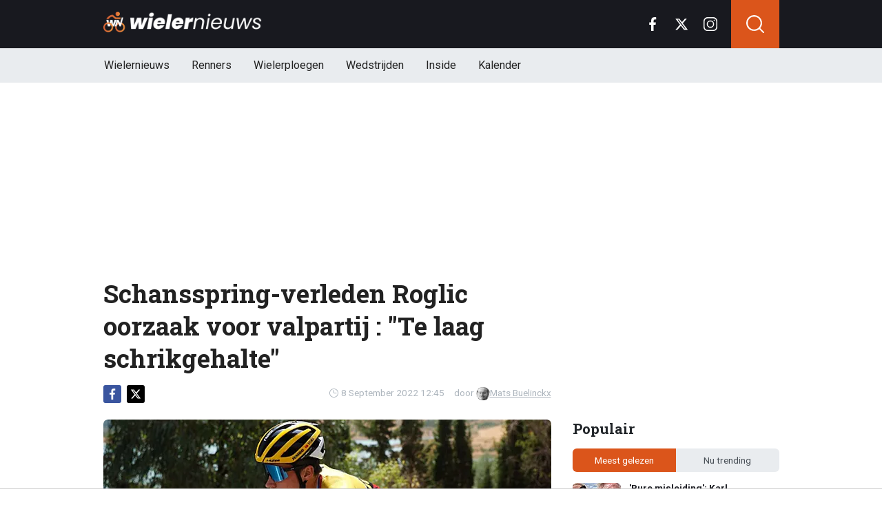

--- FILE ---
content_type: text/html; charset=utf-8
request_url: https://www.wielernieuws.be/news/3394/schansspringverleden-roglic-oorzaak-voor-valpartij-te-laag-schrikgehalte
body_size: 18309
content:
<!doctype html>
<html lang="nl">
<head>

  <!-- Global site tag (gtag.js) - Google Analytics -->
  <script async src="https://www.googletagmanager.com/gtag/js?id=G-YFXVXWJ2TR"></script>
  <script>
    window.dataLayer = window.dataLayer || [];
    function gtag(){
      dataLayer.push(arguments);}
    gtag('js', new Date());

    gtag('config', 'G-YFXVXWJ2TR');
  </script>
  <script>
    // 1. User engagement na 15 seconden
    setTimeout(function() {
      gtag('event', 'user_engagement_15s', {
        event_category: 'engagement',
        event_label: '15_seconds_on_page',
        non_interaction: false
      });
    }, 15000);

    // 2. User engagement na 30 seconden
    setTimeout(function() {
      gtag('event', 'user_engagement_30s', {
        event_category: 'engagement',
        event_label: '30_seconds_on_page',
        non_interaction: false
      });
    }, 30000);

    // 3. Scroll diepte 50% & 75%
    let scroll50 = false, scroll75 = false;
    window.addEventListener("scroll", function () {
      const maxScroll = Math.max(document.documentElement.scrollHeight, document.body.scrollHeight) - window.innerHeight;
      if (maxScroll <= 0) return;
      const scrolled = window.scrollY / maxScroll;
      if (!scroll50 && scrolled >= 0.5) {
        gtag('event', 'scroll_50_percent', {
          event_category: 'engagement',
          non_interaction: true
        });
        scroll50 = true;
      }
      if (!scroll75 && scrolled >= 0.75) {
        gtag('event', 'scroll_75_percent', {
          event_category: 'engagement',
          non_interaction: true
        });
        scroll75 = true;
      }
    });
  </script>





<link rel="preconnect" href="https://fonts.googleapis.com">
<link rel="preconnect" href="https://tags.refinery89.com">
    <meta charset="utf-8">
    <meta name="viewport" content="width=device-width, initial-scale=1">
    <link rel="stylesheet" href="https://www.wielernieuws.be/tpl/media/app/css/app.css?v=42" crossorigin="anonymous">
    <link rel="alternate" type="application/rss+xml" href="https://www.wielernieuws.be/feed/rss.php" title="WielerNieuws RSS">


    <title>Schansspring-verleden Roglic oorzaak voor valpartij : "Te laag schrikgehalte" | WielerNieuws</title>
    <meta name="keywords" content="Primoz Roglic,Vuelta,Val,Schansspringen">
    <meta name="description" content="Er zijn al liters inkt gevloeid over het uitvallen van Primoz Roglic in de Vuelta a Espana gisteren. De Sloveen moest, net als in de Tour de...">
    <meta name="robots" content="max-image-preview:large, max-snippet:-1, max-video-preview:-1">

    <link rel="apple-touch-icon" sizes="180x180" href="https://www.wielernieuws.be/tpl/media/favicon/apple-touch-icon.png">
    <link rel="icon" type="image/png" sizes="192x192"  href="https://www.wielernieuws.be/tpl/media/favicon/android-chrome-192x192.png">
    <link rel="icon" type="image/png" sizes="512x512"  href="https://www.wielernieuws.be/tpl/media/favicon/android-chrome-512x512.png">
    <link rel="icon" type="image/png" sizes="32x32" href="https://www.wielernieuws.be/tpl/media/favicon/favicon-32x32.png">
    <link rel="icon" type="image/png" sizes="16x16" href="https://www.wielernieuws.be/tpl/media/favicon/favicon-16x16.png">
    <link rel="manifest" href="https://www.wielernieuws.be/tpl/media/favicon/manifest.json">
    <meta name="msapplication-TileColor" content="#ffffff">
    <meta name="msapplication-TileImage" content="https://www.wielernieuws.be/tpl/media/favicon/mstile-150x150.png">
    <meta name="theme-color" content="#ffffff">
    <meta name="twitter:widgets:theme" content="light">

    <meta property="og:image:width" content="1200" />
    <meta property="og:image:height" content="675" />
    <meta property="og:url" content="https://www.wielernieuws.be/news/3394/schansspringverleden-roglic-oorzaak-voor-valpartij-te-laag-schrikgehalte" />
    <meta property="og:type" content="website" />
    <meta property="og:title" content="Schansspring-verleden Roglic oorzaak voor valpartij : &quot;Te laag schrikgehalte&quot;" />
    <meta property="og:description" content="Er zijn al liters inkt gevloeid over het uitvallen van Primoz Roglic in de Vuelta a Espana gisteren. De Sloveen moest, net als in de Tour de..." />
    <meta property="og:image" content="https://www.wielerimages.be/media/fotos/1200x675/0/primoz-roglic-03-09-22.webp" />
    <meta property="fb:pages" content="140980895979589" />
    <meta property="fb:app_id" content="165995230151284" />

    <link rel="canonical" href="https://www.wielernieuws.be/news/3394/schansspringverleden-roglic-oorzaak-voor-valpartij-te-laag-schrikgehalte" />


	<script async custom-element="amp-consent" src="https://cdn.ampproject.org/v0/amp-consent-0.1.js"></script><meta name="amp-consent-blocking" content="amp-ad">

    <!-- R89 -->
    <script src="https://www.wielernieuws.be/tpl/media/js/functions.js?v=3"></script>

    <!-- /end R89 -->
	<script async src="https://tags.refinery89.com/wielernieuwsbe.js"></script>

  <script src="https://cdn.onesignal.com/sdks/web/v16/OneSignalSDK.page.js" defer></script>
  <script>
    window.OneSignalDeferred = window.OneSignalDeferred || [];
    OneSignalDeferred.push(async function(OneSignal) {
      await OneSignal.init({
        appId: "1a560c0a-8d4f-4ffc-89e7-40ee7ebed6fe",
      });
    });
  </script>


  <!-- <meta name="apple-itunes-app" content="app-id=1618600800, affiliate-data=myAffiliateData, app-argument=myURL"> -->


  <script type="text/javascript">
  !function(){"use strict";function e(e){var t=!(arguments.length>1&&void 0!==arguments[1])||arguments[1],c=document.createElement("script");c.src=e,t?c.type="module":(c.async=!0,c.type="text/javascript",c.setAttribute("nomodule",""));var n=document.getElementsByTagName("script")[0];n.parentNode.insertBefore(c,n)}!function(t,c){!function(t,c,n){var a,o,r;n.accountId=6568,null!==(a=t.marfeel)&&void 0!==a||(t.marfeel={}),null!==(o=(r=t.marfeel).cmd)&&void 0!==o||(r.cmd=[]),t.marfeel.config=n;var i="https://sdk.mrf.io/statics";e("".concat(i,"/marfeel-sdk.js?id=").concat(c),!0),e("".concat(i,"/marfeel-sdk.es5.js?id=").concat(c),!1)}(t,c,arguments.length>2&&void 0!==arguments[2]?arguments[2]:{})}(window,6568,{} /* Config */)}();
  </script>
</head>

<body class="news">


<header class="header js-header">
    <div class="header-top container d-flex align-items-center justify-content-between">
        <div class="d-flex h-100 align-items-center">
            <div class="header-logo">
                <a href="https://www.wielernieuws.be/">
                    <img src="https://www.wielernieuws.be/tpl/media/app/images/wielernieuws-logo.png" alt="Wielernieuws" width="230" height="30" />
                </a>
            </div>
        </div>

        <div class="d-flex header-icons">
            <div class="header-socials js-header-socials d-none d-lg-block">
                <ul>
                    <li class="facebook">
                        <a href="https://www.facebook.com/bewielernieuws" target="_blank">
                            <svg width="26" height="26" viewBox="0 0 26 26" fill="none" xmlns="https://www.w3.org/2000/svg"><g clip-path="url(#a)"><path d="M17.33 4.317h2.374V.183C19.294.127 17.886 0 16.246 0c-3.422 0-5.767 2.153-5.767 6.109V9.75H6.703v4.621h3.776V26h4.63V14.373h3.624l.575-4.622h-4.2V6.567c.001-1.336.361-2.25 2.222-2.25Z" fill="currentColor"/></g><defs><clipPath id="a"><path fill="currentColor" d="M0 0h26v26H0z"/></clipPath></defs></svg>
                        </a>
                    </li>

                    <li class="twitter">
                        <a href="https://twitter.com/WielernieuwsB" target="_blank">
                            <svg height="26" viewBox="0 0 24 24" width="26" xmlns="https://www.w3.org/2000/svg"><path d="m18.244 2.25h3.308l-7.227 8.26 8.502 11.24h-6.657l-5.214-6.817-5.966 6.817h-3.31l7.73-8.835-8.156-10.665h6.826l4.713 6.231zm-1.161 17.52h1.833l-11.832-15.644h-1.967z" fill="currentColor"/></svg>
                        </a>
                    </li>

                    <li class="instagram">
                        <a href="https://www.instagram.com/wielernieuwsbe/" target="_blank">
                            <svg width="26" height="26" viewBox="0 0 26 26" fill="none" xmlns="https://www.w3.org/2000/svg"><path d="M18.448 0H7.553C3.388 0 0 3.388 0 7.553v10.894C0 22.612 3.388 26 7.553 26h10.894C22.612 26 26 22.612 26 18.448V7.553C26 3.388 22.612 0 18.448 0Zm5.52 18.447a5.528 5.528 0 0 1-5.52 5.522H7.553a5.528 5.528 0 0 1-5.522-5.521V7.553A5.528 5.528 0 0 1 7.553 2.03h10.894a5.528 5.528 0 0 1 5.522 5.522v10.894Z" fill="currentColor"/><path d="M13 5.992A7.016 7.016 0 0 0 5.992 13 7.016 7.016 0 0 0 13 20.008 7.016 7.016 0 0 0 20.008 13 7.016 7.016 0 0 0 13 5.992Zm0 11.985A4.982 4.982 0 0 1 8.023 13 4.982 4.982 0 0 1 13 8.023 4.982 4.982 0 0 1 17.977 13 4.982 4.982 0 0 1 13 17.977ZM20.11 6.906a1.016 1.016 0 1 0 0-2.031 1.016 1.016 0 0 0 0 2.031Z" fill="currentColor"/></svg>
                        </a>
                    </li>
                </ul>
            </div>

            <div class="header-search">
                <button type="button" class="header-search__trigger js-search-trigger">
                    <span class="icon icon-md icon-search"></span>
                </button>

                <div class="header-search__form js-search-form">
                    <form method="get" action="https://www.wielernieuws.be/zoeken/">
                        <div class="input-group">
                            <button type="submit" aria-label="Search" class="btn btn-search">
                                <span class="icon icon-sm icon-search"></span>
                            </button>

                            <input type="search" name="q" autocomplete="off" autocapitalize="off" placeholder="Zoeken..." aria-label="Zoeken..." value="" class="form-control">

                            <button type="button" aria-label="Close" class="btn btn-close js-search-trigger">
                                <span class="icon icon-sm icon-cross"></span>
                            </button>
                        </div>
                    </form>
                </div>
            </div>

            <button type="button" class="main-navigation__trigger js-mobile-navigation-trigger">
                <span></span>
                <span></span>
                <span></span>
            </button>
        </div>
    </div>

    <div class="main-navigation-wrapper">
        <div class="main-navigation js-main-navigation container">
            <div class="header-logo-small">
                <a href="https://www.wielernieuws.be/">
                    <img src="https://www.wielernieuws.be/tpl/media/app/images/wn-logo.svg" alt="Wielernieuws" width="40" height="50" />
                </a>
            </div>

            <ul class="main-navigation__list">
              <li><a href="https://www.wielernieuws.be">Wielernieuws</a></li>




                <li class="main-navigation__has-children">
                    <a href="#" class="js-mobile-navigation-trigger-subs">Renners</a>
                    <div class="main-navigation__sub">
                        <ul>
                            <li><a href="https://www.wielernieuws.be/renners/wout-van-aert">Wout van Aert</a></li>
                            <li><a href="https://www.wielernieuws.be/renners/remco-evenepoel">Remco Evenepoel</a></li>
                            <li><a href="https://www.wielernieuws.be/renners/mathieu-van-der-poel">Mathieu van der Poel</a></li>
                            <li><a href="https://www.wielernieuws.be/renners/lotte-kopecky">Lotte Kopecky</a></li>
                            <li><a href="https://www.wielernieuws.be/renners/tadej-pogacar">Tadej Pogacar</a></li>
                            <li><a href="https://www.wielernieuws.be/renners/thibau-nys">Thibau Nys</a></li>


                        </ul>
                    </div>
                </li>

                <li class="main-navigation__has-children">
                    <a href="#" class="js-mobile-navigation-trigger-subs">Wielerploegen</a>
                    <div class="main-navigation__sub">
                        <ul>
                            <li><a href="/team/soudal-quick-step">Soudal Quick-Step</a></li>
                            <li><a href="/team/team-visma-lease-a-bike">Team Visma Lease a Bike</a></li>
                            <li><a href="/team/uae-team-emirates-xrg">UAE Team Emirates</a></li>
                            <li><a href="/team/alpecin-deceuninck">Alpecin - Deceuninck</a></li>
                            <li><a href="/team/lidl-trek">Lidl - Trek</a></li>
                            <li><a href="/team/lotto">Lotto</a></li>


                        </ul>
                    </div>
                </li>
                <li class="main-navigation__has-children">
                    <a href="#" class="js-mobile-navigation-trigger-subs">Wedstrijden</a>
                    <div class="main-navigation__sub">
                        <ul>
                            <li><a href="https://www.wielernieuws.be/wedstrijden/tour-de-france">Tour de France</a></li>
                            <li><a href="https://www.wielernieuws.be/wedstrijden/vuelta">Vuelta</a></li>
                            <li><a href="https://www.wielernieuws.be/wedstrijden/giro">Giro</a></li>
                            <li><a href="https://www.wielernieuws.be/wedstrijden/ronde-van-vlaanderen">Ronde van Vlaanderen</a></li>
                        </ul>
                    </div>
                </li>

                                <li><a href="https://www.wielernieuws.be/inside">Inside</a></li>

                                <li class="main-navigation__has-children">
                                    <a href="#" class="js-mobile-navigation-trigger-subs">Kalender</a>
                                    <div class="main-navigation__sub">
                                        <ul>
                                            <li><a href="https://www.wielernieuws.be/wielerkalender">Wielerkalender</a></li>
                                            <li><a href="https://www.wielernieuws.be/veldritkalender">Veldritkalender</a></li>



                                        </ul>
                                    </div>
                                </li>


                <!--  <li><a href="https://www.wielernieuws.be/fietstoerisme">Fietstoerisme</a></li>
                    <li><a href="https://www.wielernieuws.be/materiaalzone">Materiaalzone</a></li> -->
                <!-- <li><a href="https://www.wielernieuws.be/renners/wout-van-aert">Wout van Aert</a></li>
                <li><a href="https://www.wielernieuws.be/renners/remco-evenepoel">Remco Evenepoel</a></li>
                <li><a href="https://www.wielernieuws.be/renners/mathieu-van-der-poel">Mathieu van der Poel</a></li> -->

                <!-- <li><a href="https://www.wielernieuws.be/wielerkalender">Wielerkalender</a></li> -->


                <!-- <li class="main-navigation__has-children">
                    <a href="#" class="js-mobile-navigation-trigger-subs">Wielrennen</a>
                    <div class="main-navigation__sub">
                        <ul>
                            <li><a href="https://www.wielernieuws.be/veldrijden">Veldrijden</a></li>
                            <li><a href="https://www.wielernieuws.be/mountainbike">Mountainbike</a></li>
                            <li><a href="https://www.wielernieuws.be/baanwielrennen">Baanwielrennen</a></li>
                        </ul>
                    </div>
                </li> -->

            </ul>

            <div class="main-navigation__socials d-block d-lg-none">
                <ul>
                    <li class="facebook">
                        <a href="https://www.facebook.com/bewielernieuws" target="_blank">
                            <span class="icon icon-md icon-facebook"></span>
                        </a>
                    </li>

                    <li class="twitter">
                        <a href="https://twitter.com/WielernieuwsB" target="_blank">
                            <span class="icon icon-md icon-twitter"></span>
                        </a>
                    </li>

                    <li class="instagram">
                        <a href="https://www.instagram.com/wielernieuwsbe/" target="_blank">
                            <span class="icon icon-md icon-instagram"></span>
                        </a>
                    </li>
                </ul>
            </div>
        </div>
    </div>
</header>

<div class="header-banner position-relative mt-3">
    <!-- R89 billboard -->
    <div style="min-height:250px;" class="r89-desktop-billboard-atf d-none d-md-block"></div>
    <div class="loader"></div>
    <!-- /end R89 billboard -->
</div>



<div class="container" >


    <!-- headline, date -->
    <div class="headline">
        <h1 class="mt-3" itemprop="headline">
            Schansspring-verleden Roglic oorzaak voor valpartij : "Te laag schrikgehalte"
        </h1>

        <div class="d-flex justify-content-end mt-2">
            <time itemprop="datePublished" class="d-flex align-items-center">
                <span class="icon icon-xs icon-gray icon-clock me-1"></span>
                8 September 2022 12:45
            </time>

            <span class="author-link">door <a href="/auteur/mats-buelinckx" itemprop="author"><img src="https://www.wielerimages.be/media/fotos/120x115/0/profiel-mats-buelinckx.webp" width="16px"
                                                                                                       alt="Mats Buelinckx">Mats Buelinckx</a></span>
        </div>
    </div>
    <!-- /end headline, date -->

        <!-- social sticky -->
    <div class="social-sticky" data-sticky-socials="true">
        <div class="headline">
            <ul>
                <li class="facebook">
                    <a href="https://www.facebook.com/sharer/sharer.php?u=https://www.wielernieuws.be/news/3394/schansspringverleden-roglic-oorzaak-voor-valpartij-te-laag-schrikgehalte" target="_blank">
                        <span class="icon icon-xs icon-facebook"></span>
                    </a>
                </li>

                <li class="twitter">
                    <a href="https://twitter.com/intent/tweet?url=https://www.wielernieuws.be/news/3394/schansspringverleden-roglic-oorzaak-voor-valpartij-te-laag-schrikgehalte&text=">
                        <span class="icon icon-xs icon-twitter"></span>
                    </a>
                </li>

                <li class="whatsapp d-block d-md-none">
                    <a href="whatsapp://send?text=https://www.wielernieuws.be/news/3394/schansspringverleden-roglic-oorzaak-voor-valpartij-te-laag-schrikgehalte" data-action="share/whatsapp/share">
                        <span class="icon icon-xs icon-whatsapp"></span>
                    </a>
                </li>
            </ul>
        </div>
    </div>
    <!-- /end social sticky -->

    <div class="d-flex justify-content-between article-layout">
        <div class="content">

            <!-- photo -->
            <div class="headline-photo">
                <figure itemprop="image" itemscope="" itemtype="https://schema.org/ImageObject">
                    <img src="https://www.wielerimages.be/media/fotos/650x320/0/primoz-roglic-03-09-22.webp" width="650"
                         alt="Schansspring-verleden Roglic oorzaak voor valpartij : "Te laag schrikgehalte"" class="headline-photo__img" fetchPriority="high">
					<meta itemprop="url" content="https://www.wielerimages.be/media/fotos/650x320/0/primoz-roglic-03-09-22.webp">

                    <figcaption>
                        <span>Foto: © PhotoNews</span>
                    </figcaption>
                </figure>
            </div>
            <!-- end photo -->

			<script type="application/ld+json">
				{
				  "@context": "https://schema.org",
				  "@type": "NewsArticle",
				  "headline": "Schansspring-verleden Roglic oorzaak voor valpartij : 'Te laag schrikgehalte'",
				  "description": "Er zijn al liters inkt gevloeid over het uitvallen van Primoz Roglic in de Vuelta a Espana gisteren. De Sloveen moest, net als in de Tour de...",
				  "articleBody": "Er zijn al liters inkt gevloeid over het uitvallen van Primoz Roglic in de Vuelta a Espana gisteren. De Sloveen moest, net als in de Tour de France, opgeven nadat hij zwaar ten val kwam. Remco Evenepoel zag zo zijn grootste concurrent en titelverdediger uitvallen in de Ronde van Spanje. 'Sommige renners gaan vaker dan de rest onderuit, maar dat is geen toeval.' Het is ondertussen al de derde grote valpartij van de Sloveense Jumbo-Visma-renner in amper twee seizoenen tijd. Vorig jaar zag hij de eindoverwinning in Parijs-Nice door zijn handen glippen vanwege een crash, dit jaar ging hij tijdens de Tour de France en de Vuelta tegen de vlakte met twee keer een opgave tot gevolg. Ook vorig jaar viel hij in de Ronde van Spanje, maar wist toen nog de meubelen te redden en won de grote ronde uiteindelijk nog. 'Je kan niet zeggen dat Roglic niet met de fiets kan rijden', aldus Tom Steels bij Vive le Vélo.. 'Sommige valpartijen zijn nu eenmaal niet te vermijden. In een peloton moet je al je zintuigen gebruiken. Als je een slingerbeweging ziet tweehonderd meter voor je, dan weet je dat het gaat komen. Dat zijn dingen die je maar moeilijk kan uitleggen. Je hebt dat of je hebt dat niet.'SCHRIKRoglic brak pas in 2017 echt door bij Jumbo-Visma op 27-jarige leeftijd. Daarvoor was de Sloveen actief als schansspringer op hoog niveau. Doordat hij zo laat begon met wielrennen, heeft hij heel wat technische achterstand tegenover zijn collega's. 'Iemand die schansspringt moet ongelofelijk veel moed hebben. Daardoor ligt zijn schrikgehalte misschien te laag en neemt hij iets te veel risico.'",
				  "url": "https://www.wielernieuws.be/news/3394/schansspringverleden-roglic-oorzaak-voor-valpartij-te-laag-schrikgehalte",
                  "articleSection": "Wielrennen",
				  "mainEntityOfPage": {
					"@id": "https://www.wielernieuws.be/news/3394/schansspringverleden-roglic-oorzaak-voor-valpartij-te-laag-schrikgehalte"
				  },
				  "inLanguage": "nl",
                  "isAccessibleForFree": true,
                  "wordCount": 245,
				  "publisher": {
                    "@id": "https://www.wielernieuws.be/#organization",
				  	"@type": "Organization",
					"name": "WielerNieuws.be",
					"url": "https://www.wielernieuws.be/"
				  },
				  "author": {
				    "@type": "Person",
				    "name": "Mats Buelinckx",
					"url": "https://www.wielernieuws.be/auteur/mats-buelinckx",
					"@id": "https://www.wielernieuws.be/auteur/mats-buelinckx"
				  },
				  "image": "https://www.wielerimages.be/media/fotos/1200x675/0/primoz-roglic-03-09-22.webp",
				  "thumbnailurl": "https://www.wielerimages.be/media/fotos/1200x675/0/primoz-roglic-03-09-22.webp",
				  "datePublished": "2022-09-08T10:45:00Z",
				  "dateModified": "2022-09-08T10:45:00Z"
				}
			</script>

            <!-- article -->
            <div class="article" itemprop="articleBody">
                <p class="article__intro">
                    Er zijn al liters inkt gevloeid over het uitvallen van Primoz Roglic in de <a href='/wedstrijden/vuelta'>Vuelta</a> a Espana gisteren. De Sloveen moest, net als in de <a href='/wedstrijden/tour-de-france'>Tour de France</a>, opgeven nadat hij zwaar ten val kwam. <a href='/renners/remco-evenepoel'>Remco Evenepoel</a> zag zo zijn grootste concurrent en titelverdediger uitvallen in de Ronde van Spanje. "Sommige renners gaan vaker dan de rest onderuit, maar dat is geen toeval."<div>
                </p>

                <div class="r89-desktop-video-outstream"></div>
                <div class="r89-mobile-video-outstream"></div>
                <!--  <div id="outb_readmore_oud"></div> -->

            <!--    <div class="position-relative mb-3">
                    <div style="min-height:380px;" class="r89-mobile-rectangle-mid d-block d-md-none"></div>
                    <div class="loader"></div>
                </div> -->

                    <!--<a href="#" class="read-more-block">
                        <div class="read-more-block__photo">
                            <img src="https://www.wielerimages.be/media/fotos/70x55/0/ine-beyen-04-04-2025.webp" width="70" alt="Ine Beyen hard voor Lotte Kopecky: 'Ze heeft een groot probleem'" loading="lazy">
                        </div>

                        <div class="read-more-block__content">
                            <span class="read-more-block__label">Lees meer</span>
                            <h5 class="read-more-block__title">Ine Beyen hard voor Lotte Kopecky: 'Ze heeft een groot probleem'</h5>
                        </div>
                    </a>-->

                    </div><div>Het is ondertussen al de derde grote valpartij van de Sloveense Jumbo-Visma-renner in amper twee seizoenen tijd. Vorig jaar zag hij de eindoverwinning in Parijs-Nice door zijn handen glippen vanwege een crash, dit jaar ging hij tijdens de <a href='/wedstrijden/tour-de-france'>Tour de France</a> en de <a href='/wedstrijden/vuelta'>Vuelta</a> tegen de vlakte met twee keer een opgave tot gevolg. Ook vorig jaar viel hij in de Ronde van Spanje, maar wist toen nog de meubelen te redden en won de grote ronde uiteindelijk nog.&nbsp;</div><div><br></div><div><div>"Je kan niet zeggen dat Roglic niet met de fiets kan rijden", aldus Tom Steels bij <i>Vive le Vélo.</i>. "Sommige valpartijen zijn nu eenmaal niet te vermijden. In een peloton moet je al je zintuigen gebruiken. Als je een slingerbeweging ziet tweehonderd meter voor je, dan weet je dat het gaat komen. Dat zijn dingen die je maar moeilijk kan uitleggen. Je hebt dat of je hebt dat niet."</div></div><div><br></div><div><b>SCHRIK</b><br></div><div>Roglic brak pas in 2017 echt door bij Jumbo-Visma op 27-jarige leeftijd. Daarvoor was de Sloveen actief als schansspringer op hoog niveau. Doordat hij zo laat begon met wielrennen, heeft hij heel wat technische achterstand tegenover zijn collega's.&nbsp;"Iemand die schansspringt moet ongelofelijk veel moed hebben. Daardoor ligt zijn schrikgehalte misschien te laag en neemt hij iets te veel risico."</div>






            </div>
            <!-- end article -->

	<!--		<h3 style="font-size: 17px; margin-bottom: 4px;">&#128293; Populair bij onze lezers</h3>

			<div class="article-list-grid article-list-grid-small" style="margin-bottom: 24px;">
				<div class="article-list__item -related">
					<a href="/news/42239/wout-van-aert-houdt-zich-niet-in-en-klapt-uit-de-biecht" class="article-list__url">
						<div class="article-list__photo">
							<img src="https://www.wielerimages.be/media/fotos/120x115/0/wout-van-aert-04-11-25.webp" width="70" alt="Wout van Aert houdt zich niet in en klapt uit de biecht" loading="lazy">
						</div>

						<div class="article-list__content">
							<h5 class="h3">Wout van Aert houdt zich niet in en klapt uit de biecht</h5>
						</div>
					</a>
				</div>
				<div class="article-list__item -related">
					<a href="/news/42258/komt-deze-ruzie-ooit-nog-goed-binnen-soudal-quickstep" class="article-list__url">
						<div class="article-list__photo">
							<img src="https://www.wielerimages.be/media/fotos/120x115/0/quick-step-16-01-26.webp" width="70" alt="Komt deze ruzie ooit nog goed binnen Soudal Quick-Step?" loading="lazy">
						</div>

						<div class="article-list__content">
							<h5 class="h3">Komt deze ruzie ooit nog goed binnen Soudal Quick-Step?</h5>
						</div>
					</a>
				</div>
			</div>
-->

<!--			<h3>Zie ook:</h3>
            <div class="article-list-grid article-list-grid-small">
                <!-- START BLOCK : RELEVANT -- >
                <div class="article-list__item -related">
                    <a href="" class="article-list__url">
                        <div class="article-list__content">
                            <h5 class="h3"></h5>
                        </div>
                    </a>
                </div>
                <!-- END BLOCK : RELEVANT -- >
            </div>
-->
<div class="articles-hot-mobile">
    <div class="block mt-4">
        <div class="heading">
            <h4>🚀 Iedereen leest dit nu</h4>
        </div>
    </div>

    <div id="hot-articles" class="article-list article-list-grid article-list-grid-small">
        <div class="article-list__item">
            <a href="/news/42234/van-der-poel-verrast-met-opvallende-investering" class="article-list__url">
                <div class="article-list__photo">
                    <img src="https://www.wielerimages.be/media/fotos/320x180/0/mathieu-van-der-poel-02-09-25.webp" width="320" height="180" alt="Van der Poel verrast met opvallende investering" loading="lazy">
                </div>

                <div class="article-list__content">
                    <h5 class="h3">Van der Poel verrast met opvallende investering</h5>

                    <div class="date-votes">
                        <div class="votes">
                            332
                        </div>
                    </div>
                </div>
            </a>
        </div>
        <div class="article-list__item">
            <a href="/news/42239/wout-van-aert-houdt-zich-niet-in-en-klapt-uit-de-biecht" class="article-list__url">
                <div class="article-list__photo">
                    <img src="https://www.wielerimages.be/media/fotos/320x180/0/wout-van-aert-04-11-25.webp" width="320" height="180" alt="Wout van Aert houdt zich niet in en klapt uit de biecht" loading="lazy">
                </div>

                <div class="article-list__content">
                    <h5 class="h3">Wout van Aert houdt zich niet in en klapt uit de biecht</h5>

                    <div class="date-votes">
                        <div class="votes">
                            234
                        </div>
                    </div>
                </div>
            </a>
        </div>
    </div>
</div>

<div class="poll mt-3 mt-md-4 js-outbrain-selector">
    <p class="poll__title">
        <span class="poll__question">Kan Roglic nog meedoen met een grote ronde zonder tegen de grond te gaan?</span>
    </p>

    <div id="pollresult">
        <form>
            <label class="poll__item">
                <input type="checkbox" id="pollBtn_NWm7g9TOOJqahMgkeNgZ5g==" class="poll__checkbox">
                Natuurlijk, hij had gewoon pech
            </label>
            <label class="poll__item">
                <input type="checkbox" id="pollBtn_dT8+EwtL42H3Ei5Yyo+ptw==" class="poll__checkbox">
                Ik vrees ervoor
            </label>
        </form>
	</div>

    <div id='wninfo' class="mb-4"></div>
    <div id='chimp' class="mb-4"></div>
</div>




<!-- tags -->
<div class="mt-3 mt-md-4 article__tags">
    <div class="tags">
      <ul>
          <li>
                <a href="https://www.wielernieuws.be/renners/primoz-roglic">Primoz Roglic</a>
            </li>
          <li>
                <a href="https://www.wielernieuws.be/wedstrijden/vuelta">Vuelta</a>
            </li>
          <li>
                <a href="/tags/val">Val</a>
            </li>
          <li>
                <a href="/tags/schansspringen">Schansspringen</a>
            </li>
        </ul>
    </div>
</div>
<!-- /end tags -->









            <div class="OUTBRAIN" data-src="https://www.wielernieuws.be/news/3394/schansspringverleden-roglic-oorzaak-voor-valpartij-te-laag-schrikgehalte" data-widget-id="AR_1"></div>
            <!-- <script type="text/javascript" async="async" src="//widgets.outbrain.com/outbrain.js"></script> -->

          <!--  <div class="newsletter">
                <h5 class="h4 my-0">Mis niets van het laatste wielernieuws!</h5>
                <p class="mb-0">Schrijf je in voor onze nieuwsbrief</p> -->

                <!-- mailchimp form -->
            <!--    <form action="https://voetbalnieuws.us4.list-manage.com/subscribe/post?u=323be75796b79e8d103058382&amp;id=a974d58e26" method="post" name="mc-embedded-subscribe-form" target="_blank" class="mt-3">
                    <div class="input-group">
                        <input type="email" class="form-control border-0" value="" name="EMAIL" placeholder="E-mailadres" aria-label="E-mailadres" required>
                        <button type="submit" class="btn btn-secondary">Inschrijven</button>
                    </div>
                </form> -->
                <!-- end mailchimp form -->
          <!--  </div> -->

            <div class="article-list article-list-list mt-4 js-article-list article__latest-news">
                <h4 class="h3 mt-4">Meest recent</h4>



                <div class="article-list__item 0">
                    <a href="/news/42262/kittel-ziet-bijzonder-jaar-aankomen-nog-nooit-meegemaakt" class="article-list__url">
                        <div class="article-list__photo">
                            <img src="https://www.wielerimages.be/media/fotos/120x115/0/unibet-rockets4.webp" width="120" alt="Kittel ziet bijzonder jaar aankomen: “Nog nooit meegemaakt”" loading="lazy">
                        </div>

                        <div class="article-list__content">
                            <h5 class="h3">Kittel ziet bijzonder jaar aankomen: “Nog nooit meegemaakt”</h5>
                            <p> ...</p>

                            <div class="date-votes">
                                <time datetime="18:59" class="time">
                                    <span class="flag flag-sm flag-DE"></span>
                                    18:59
                                </time>

                                <div class="votes">
                                    7
                                </div>
                            </div>

                            <div class="list-votes">
                                7
                            </div>
                        </div>
                    </a>
                </div>



                <div class="article-list__item 0">
                    <a href="/news/42266/vingegaard-heeft-woorden-over-pogacar-wil-ik-ook" class="article-list__url">
                        <div class="article-list__photo">
                            <img src="https://www.wielerimages.be/media/fotos/120x115/0/visma-jonas-vingegaard-4.webp" width="120" alt="Vingegaard heeft woorden over Pogacar: “Wil ik ook” " loading="lazy">
                        </div>

                        <div class="article-list__content">
                            <h5 class="h3">Vingegaard heeft woorden over Pogacar: “Wil ik ook” </h5>
                            <p> ...</p>

                            <div class="date-votes">
                                <time datetime="17:59" class="time">
                                    <span class="flag flag-sm flag-DK"></span>
                                    17:59
                                </time>

                                <div class="votes">
                                    2
                                </div>
                            </div>

                            <div class="list-votes">
                                2
                            </div>
                        </div>
                    </a>
                </div>



                <div class="article-list__item 0">
                    <a href="/news/42260/groenewegen-vindt-motivatie-hij-triggert-mij" class="article-list__url">
                        <div class="article-list__photo">
                            <img src="https://www.wielerimages.be/media/fotos/120x115/0/groenewegen-na-rit-3-01-07-2024.webp" width="120" alt="Groenewegen vindt motivatie: “Hij triggert mij”" loading="lazy">
                        </div>

                        <div class="article-list__content">
                            <h5 class="h3">Groenewegen vindt motivatie: “Hij triggert mij”</h5>
                            <p> ...</p>

                            <div class="date-votes">
                                <time datetime="16:59" class="time">
                                    <span class="flag flag-sm flag-NL"></span>
                                    16:59
                                </time>

                                <div class="votes">
                                    10
                                </div>
                            </div>

                            <div class="list-votes">
                                10
                            </div>
                        </div>
                    </a>
                </div>



                <div class="article-list__item 0">
                    <a href="/news/42274/van-der-poel-wint-weer-nys-tweede-in-benidorm" class="article-list__url">
                        <div class="article-list__photo">
                            <img src="https://www.wielerimages.be/media/fotos/120x115/0/poel-benidorm.webp" width="120" alt="Van der Poel wint weer, Nys tweede in Benidorm" loading="lazy">
                        </div>

                        <div class="article-list__content">
                            <h5 class="h3">Van der Poel wint weer, Nys tweede in Benidorm</h5>
                            <p> ...</p>

                            <div class="date-votes">
                                <time datetime="16:18" class="time">
                                    <span class="flag flag-sm flag-ES"></span>
                                    16:18
                                </time>

                                <div class="votes">
                                    39
                                </div>
                            </div>

                            <div class="list-votes">
                                39
                            </div>
                        </div>
                    </a>
                </div>



                <div class="article-list__item 0">
                    <a href="/news/42270/brand-wint-in-benidorm-eindelijk-weer-eens" class="article-list__url">
                        <div class="article-list__photo">
                            <img src="https://www.wielerimages.be/media/fotos/120x115/0/brand-nys.webp" width="120" alt="Brand wint in Benidorm eindelijk weer eens" loading="lazy">
                        </div>

                        <div class="article-list__content">
                            <h5 class="h3">Brand wint in Benidorm eindelijk weer eens</h5>
                            <p> ...</p>

                            <div class="date-votes">
                                <time datetime="14:23" class="time">
                                    <span class="flag flag-sm flag-ES"></span>
                                    14:23
                                </time>

                                <div class="votes">
                                    5
                                </div>
                            </div>

                            <div class="list-votes">
                                5
                            </div>
                        </div>
                    </a>
                </div>



                <div class="article-list__item 0">
                    <a href="/news/42258/komt-deze-ruzie-ooit-nog-goed-binnen-soudal-quickstep" class="article-list__url">
                        <div class="article-list__photo">
                            <img src="https://www.wielerimages.be/media/fotos/120x115/0/quick-step-16-01-26.webp" width="120" alt="Komt deze ruzie ooit nog goed binnen Soudal Quick-Step?" loading="lazy">
                        </div>

                        <div class="article-list__content">
                            <h5 class="h3">Komt deze ruzie ooit nog goed binnen Soudal Quick-Step?</h5>
                            <p> ...</p>

                            <div class="date-votes">
                                <time datetime="11:44" class="time">
                                    <span class="flag flag-sm flag-BE"></span>
                                    11:44
                                </time>

                                <div class="votes">
                                    147
                                </div>
                            </div>

                            <div class="list-votes">
                                147
                            </div>
                        </div>
                    </a>
                </div>



                <div class="article-list__item 0">
                    <a href="/news/42239/wout-van-aert-houdt-zich-niet-in-en-klapt-uit-de-biecht" class="article-list__url">
                        <div class="article-list__photo">
                            <img src="https://www.wielerimages.be/media/fotos/120x115/0/wout-van-aert-04-11-25.webp" width="120" alt="Wout van Aert houdt zich niet in en klapt uit de biecht" loading="lazy">
                        </div>

                        <div class="article-list__content">
                            <h5 class="h3">Wout van Aert houdt zich niet in en klapt uit de biecht</h5>
                            <p> ...</p>

                            <div class="date-votes">
                                <time datetime="11:15" class="time">
                                    <span class="flag flag-sm flag-BE"></span>
                                    11:15
                                </time>

                                <div class="votes">
                                    234
                                </div>
                            </div>

                            <div class="list-votes">
                                234
                            </div>
                        </div>
                    </a>
                </div>



                <div class="article-list__item 0">
                    <a href="/news/42254/axel-merckx-spreekt-klare-taal-over-wout-van-aert" class="article-list__url">
                        <div class="article-list__photo">
                            <img src="https://www.wielerimages.be/media/fotos/120x115/0/van-aert-wout-13-09-25.webp" width="120" alt="Axel Merckx spreekt klare taal over Wout van Aert" loading="lazy">
                        </div>

                        <div class="article-list__content">
                            <h5 class="h3">Axel Merckx spreekt klare taal over Wout van Aert</h5>
                            <p> ...</p>

                            <div class="date-votes">
                                <time datetime="10:37" class="time">
                                    <span class="flag flag-sm flag-BE"></span>
                                    10:37
                                </time>

                                <div class="votes">
                                    60
                                </div>
                            </div>

                            <div class="list-votes">
                                60
                            </div>
                        </div>
                    </a>
                </div>



                <div class="article-list__item 0">
                    <a href="/news/42251/michael-vanthourenhout-krijgt-enorme-domper-te-verwerken" class="article-list__url">
                        <div class="article-list__photo">
                            <img src="https://www.wielerimages.be/media/fotos/120x115/0/michael-vanthourenhout-17-12-25.webp" width="120" alt="Michael Vanthourenhout krijgt enorme domper te verwerken" loading="lazy">
                        </div>

                        <div class="article-list__content">
                            <h5 class="h3">Michael Vanthourenhout krijgt enorme domper te verwerken</h5>
                            <p> ...</p>

                            <div class="date-votes">
                                <time datetime="10:06" class="time">
                                    <span class="flag flag-sm flag-BE"></span>
                                    10:06
                                </time>

                                <div class="votes">
                                    81
                                </div>
                            </div>

                            <div class="list-votes">
                                81
                            </div>
                        </div>
                    </a>
                </div>



                <div class="article-list__item 0">
                    <a href="/news/42247/wout-van-aert-deelt-onthullend-feit-dat-haatte-ik" class="article-list__url">
                        <div class="article-list__photo">
                            <img src="https://www.wielerimages.be/media/fotos/120x115/0/visma-wout-van-aert-7.webp" width="120" alt="Wout van Aert deelt onthullend feit: &#039;&#039;Dat haatte ik&#039;&#039;" loading="lazy">
                        </div>

                        <div class="article-list__content">
                            <h5 class="h3">Wout van Aert deelt onthullend feit: &#039;&#039;Dat haatte ik&#039;&#039;</h5>
                            <p> ...</p>

                            <div class="date-votes">
                                <time datetime="09:29" class="time">
                                    <span class="flag flag-sm flag-BE"></span>
                                    09:29
                                </time>

                                <div class="votes">
                                    32
                                </div>
                            </div>

                            <div class="list-votes">
                                32
                            </div>
                        </div>
                    </a>
                </div>



                <div class="article-list__item 0">
                    <a href="/news/42243/sven-vanthourenhout-looft-specifiek-een-belgische-renner" class="article-list__url">
                        <div class="article-list__photo">
                            <img src="https://www.wielerimages.be/media/fotos/120x115/0/sven-vanthourenhout-26-03-25.webp" width="120" alt="Sven Vanthourenhout looft specifiek één Belgische renner" loading="lazy">
                        </div>

                        <div class="article-list__content">
                            <h5 class="h3">Sven Vanthourenhout looft specifiek één Belgische renner</h5>
                            <p> ...</p>

                            <div class="date-votes">
                                <time datetime="08:05" class="time">
                                    <span class="flag flag-sm flag-BE"></span>
                                    08:05
                                </time>

                                <div class="votes">
                                    23
                                </div>
                            </div>

                            <div class="list-votes">
                                23
                            </div>
                        </div>
                    </a>
                </div>



                <div class="article-list__item 0">
                    <a href="/news/42236/vingegaard-doet-gewaagde-voorspelling-over-evenepoel" class="article-list__url">
                        <div class="article-list__photo">
                            <img src="https://www.wielerimages.be/media/fotos/120x115/0/remcojonasisola2000.webp" width="120" alt="Vingegaard doet gewaagde voorspelling over Evenepoel" loading="lazy">
                        </div>

                        <div class="article-list__content">
                            <h5 class="h3">Vingegaard doet gewaagde voorspelling over Evenepoel</h5>
                            <p> ...</p>

                            <div class="date-votes">
                                <time datetime="18:16" class="time">
                                    <span class="flag flag-sm flag-BE"></span>
                                    18:16
                                </time>

                                <div class="votes">
                                    700
                                </div>
                            </div>

                            <div class="list-votes">
                                700
                            </div>
                        </div>
                    </a>
                </div>



                <div class="article-list__item 0">
                    <a href="/news/42234/van-der-poel-verrast-met-opvallende-investering" class="article-list__url">
                        <div class="article-list__photo">
                            <img src="https://www.wielerimages.be/media/fotos/120x115/0/mathieu-van-der-poel-02-09-25.webp" width="120" alt="Van der Poel verrast met opvallende investering" loading="lazy">
                        </div>

                        <div class="article-list__content">
                            <h5 class="h3">Van der Poel verrast met opvallende investering</h5>
                            <p> ...</p>

                            <div class="date-votes">
                                <time datetime="17:12" class="time">
                                    <span class="flag flag-sm flag-NL"></span>
                                    17:12
                                </time>

                                <div class="votes">
                                    332
                                </div>
                            </div>

                            <div class="list-votes">
                                332
                            </div>
                        </div>
                    </a>
                </div>



                <div class="article-list__item 0">
                    <a href="/news/42232/tourwinnares-laat-zich-uit-over-situatie-rond-fem-van-empel" class="article-list__url">
                        <div class="article-list__photo">
                            <img src="https://www.wielerimages.be/media/fotos/120x115/0/fem-van-empel-13-09-25.webp" width="120" alt="Tour-winnares laat zich uit over situatie rond Fem Van Empel" loading="lazy">
                        </div>

                        <div class="article-list__content">
                            <h5 class="h3">Tour-winnares laat zich uit over situatie rond Fem Van Empel</h5>
                            <p> ...</p>

                            <div class="date-votes">
                                <time datetime="16:08" class="time">
                                    <span class="flag flag-sm flag-NL"></span>
                                    16:08
                                </time>

                                <div class="votes">
                                    232
                                </div>
                            </div>

                            <div class="list-votes">
                                232
                            </div>
                        </div>
                    </a>
                </div>



                <div class="article-list__item 0">
                    <a href="/news/42227/twijfel-achter-roze-droom-bruyneel-ziet-risico-in-plan-vingegaard" class="article-list__url">
                        <div class="article-list__photo">
                            <img src="https://www.wielerimages.be/media/fotos/120x115/0/jonas-vingegaard-11-06-25.webp" width="120" alt="Twijfel achter roze droom: Bruyneel ziet risico in plan Vingegaard" loading="lazy">
                        </div>

                        <div class="article-list__content">
                            <h5 class="h3">Twijfel achter roze droom: Bruyneel ziet risico in plan Vingegaard</h5>
                            <p> ...</p>

                            <div class="date-votes">
                                <time datetime="15:12" class="time">
                                    <span class="flag flag-sm flag-BE"></span>
                                    15:12
                                </time>

                                <div class="votes">
                                    21
                                </div>
                            </div>

                            <div class="list-votes">
                                21
                            </div>
                        </div>
                    </a>
                </div>



                <div class="article-list__item 0">
                    <a href="/news/42226/vos-onthult-waarom-ze-deze-winter-niet-te-zien-was-in-het-veldrijden" class="article-list__url">
                        <div class="article-list__photo">
                            <img src="https://www.wielerimages.be/media/fotos/120x115/0/marianne-vos-roubaix-04-05.webp" width="120" alt="Vos onthult waarom ze deze winter niet te zien was in het veldrijden" loading="lazy">
                        </div>

                        <div class="article-list__content">
                            <h5 class="h3">Vos onthult waarom ze deze winter niet te zien was in het veldrijden</h5>
                            <p> ...</p>

                            <div class="date-votes">
                                <time datetime="14:02" class="time">
                                    <span class="flag flag-sm flag-NL"></span>
                                    14:02
                                </time>

                                <div class="votes">
                                    58
                                </div>
                            </div>

                            <div class="list-votes">
                                58
                            </div>
                        </div>
                    </a>
                </div>



                <div class="article-list__item 0">
                    <a href="/news/42222/dan-toch-van-der-poel-zorgt-plots-voor-megaverrassing" class="article-list__url">
                        <div class="article-list__photo">
                            <img src="https://www.wielerimages.be/media/fotos/120x115/0/mathieu-van-der-poel-16-12-25.webp" width="120" alt="Dan toch! Van der Poel zorgt plots voor megaverrassing" loading="lazy">
                        </div>

                        <div class="article-list__content">
                            <h5 class="h3">Dan toch! Van der Poel zorgt plots voor megaverrassing</h5>
                            <p> ...</p>

                            <div class="date-votes">
                                <time datetime="12:00" class="time">
                                    <span class="flag flag-sm flag-NL"></span>
                                    12:00
                                </time>

                                <div class="votes">
                                    79
                                </div>
                            </div>

                            <div class="list-votes">
                                79
                            </div>
                        </div>
                    </a>
                </div>



                <div class="article-list__item 0">
                    <a href="/news/42219/quickstep-dreigt-opnieuw-boegbeeld-te-verliezen-economische-realiteit" class="article-list__url">
                        <div class="article-list__photo">
                            <img src="https://www.wielerimages.be/media/fotos/120x115/0/jurgen-fore-quick-step-10-01-26.webp" width="120" alt="Quick-Step dreigt opnieuw boegbeeld te verliezen: &quot;Economische realiteit&quot;" loading="lazy">
                        </div>

                        <div class="article-list__content">
                            <h5 class="h3">Quick-Step dreigt opnieuw boegbeeld te verliezen: &quot;Economische realiteit&quot;</h5>
                            <p> ...</p>

                            <div class="date-votes">
                                <time datetime="11:15" class="time">
                                    <span class="flag flag-sm flag-BE"></span>
                                    11:15
                                </time>

                                <div class="votes">
                                    403
                                </div>
                            </div>

                            <div class="list-votes">
                                403
                            </div>
                        </div>
                    </a>
                </div>



                <div class="article-list__item 0">
                    <a href="/news/42216/zou-me-verbazen-vanthourenhout-laat-wielharten-sneller-slaan-over-evenepoel" class="article-list__url">
                        <div class="article-list__photo">
                            <img src="https://www.wielerimages.be/media/fotos/120x115/0/vanthourenhout-evenepoel-24-10-24.webp" width="120" alt="&quot;Zou me verbazen&quot;: Vanthourenhout laat wielharten sneller slaan over Evenepoel" loading="lazy">
                        </div>

                        <div class="article-list__content">
                            <h5 class="h3">&quot;Zou me verbazen&quot;: Vanthourenhout laat wielharten sneller slaan over Evenepoel</h5>
                            <p> ...</p>

                            <div class="date-votes">
                                <time datetime="10:36" class="time">
                                    <span class="flag flag-sm flag-BE"></span>
                                    10:36
                                </time>

                                <div class="votes">
                                    97
                                </div>
                            </div>

                            <div class="list-votes">
                                97
                            </div>
                        </div>
                    </a>
                </div>



                <div class="article-list__item 0">
                    <a href="/news/42164/gek-of-geniaal-quickstep-kent-sleutel-om-van-der-poel-te-kloppen" class="article-list__url">
                        <div class="article-list__photo">
                            <img src="https://www.wielerimages.be/media/fotos/120x115/0/mathieu-van-der-poel-17-09-24.webp" width="120" alt="Gek of geniaal? &#039;Quick-Step kent sleutel om Van der Poel te kloppen&#039;" loading="lazy">
                        </div>

                        <div class="article-list__content">
                            <h5 class="h3">Gek of geniaal? &#039;Quick-Step kent sleutel om Van der Poel te kloppen&#039;</h5>
                            <p> ...</p>

                            <div class="date-votes">
                                <time datetime="10:00" class="time">
                                    <span class="flag flag-sm flag-BE"></span>
                                    10:00
                                </time>

                                <div class="votes">
                                    121
                                </div>
                            </div>

                            <div class="list-votes">
                                121
                            </div>
                        </div>
                    </a>
                </div>



                <div class="article-list__item 0">
                    <a href="/news/42211/mama-isabelle-heeft-ontroerende-boodschap-voor-thibau-nys" class="article-list__url">
                        <div class="article-list__photo">
                            <img src="https://www.wielerimages.be/media/fotos/120x115/0/nys-isabelle-26-04-25.webp" width="120" alt="Mama Isabelle heeft ontroerende boodschap voor Thibau Nys" loading="lazy">
                        </div>

                        <div class="article-list__content">
                            <h5 class="h3">Mama Isabelle heeft ontroerende boodschap voor Thibau Nys</h5>
                            <p> ...</p>

                            <div class="date-votes">
                                <time datetime="09:15" class="time">
                                    <span class="flag flag-sm flag-BE"></span>
                                    09:15
                                </time>

                                <div class="votes">
                                    134
                                </div>
                            </div>

                            <div class="list-votes">
                                134
                            </div>
                        </div>
                    </a>
                </div>



                <div class="article-list__item 0">
                    <a href="/news/42207/pure-misleiding-karl-vannieuwkerke-is-hierover-niet-te-spreken" class="article-list__url">
                        <div class="article-list__photo">
                            <img src="https://www.wielerimages.be/media/fotos/120x115/0/vannieuwkerke-22-07-25.webp" width="120" alt="&#039;Pure misleiding&#039;: Karl Vannieuwkerke is hierover niet te spreken" loading="lazy">
                        </div>

                        <div class="article-list__content">
                            <h5 class="h3">&#039;Pure misleiding&#039;: Karl Vannieuwkerke is hierover niet te spreken</h5>
                            <p> ...</p>

                            <div class="date-votes">
                                <time datetime="08:39" class="time">
                                    <span class="flag flag-sm flag-BE"></span>
                                    08:39
                                </time>

                                <div class="votes">
                                    459
                                </div>
                            </div>

                            <div class="list-votes">
                                459
                            </div>
                        </div>
                    </a>
                </div>



                <div class="article-list__item 0">
                    <a href="/news/42203/welke-blessure-wout-van-aert-blaast-wielerfans-van-hun-sokken" class="article-list__url">
                        <div class="article-list__photo">
                            <img src="https://www.wielerimages.be/media/fotos/120x115/0/wva-van-aert-20-12-25.webp" width="120" alt="Welke blessure? Wout van Aert blaast wielerfans van hun sokken" loading="lazy">
                        </div>

                        <div class="article-list__content">
                            <h5 class="h3">Welke blessure? Wout van Aert blaast wielerfans van hun sokken</h5>
                            <p> ...</p>

                            <div class="date-votes">
                                <time datetime="07:55" class="time">
                                    <span class="flag flag-sm flag-BE"></span>
                                    07:55
                                </time>

                                <div class="votes">
                                    67
                                </div>
                            </div>

                            <div class="list-votes">
                                67
                            </div>
                        </div>
                    </a>
                </div>



                <div class="article-list__item 0">
                    <a href="/news/42200/wielerwedstrijden-zwaar-onder-druk-ook-in-2026-heel-wat-onzekerheid" class="article-list__url">
                        <div class="article-list__photo">
                            <img src="https://www.wielerimages.be/media/fotos/120x115/0/peloton3456785678.webp" width="120" alt="Wielerwedstrijden zwaar onder druk: ook in 2026 heel wat onzekerheid" loading="lazy">
                        </div>

                        <div class="article-list__content">
                            <h5 class="h3">Wielerwedstrijden zwaar onder druk: ook in 2026 heel wat onzekerheid</h5>
                            <p> ...</p>

                            <div class="date-votes">
                                <time datetime="21:32" class="time">
                                    <span class="flag flag-sm flag-NL"></span>
                                    21:32
                                </time>

                                <div class="votes">
                                    29
                                </div>
                            </div>

                            <div class="list-votes">
                                29
                            </div>
                        </div>
                    </a>
                </div>



                <div class="article-list__item 0">
                    <a href="/news/42199/ploeg-hakt-knoop-door-oliver-naesen-krijgt-slecht-nieuws" class="article-list__url">
                        <div class="article-list__photo">
                            <img src="https://www.wielerimages.be/media/fotos/120x115/0/oliver-naesen-27-11-25.webp" width="120" alt="Ploeg hakt knoop door: Oliver Naesen krijgt slecht nieuws" loading="lazy">
                        </div>

                        <div class="article-list__content">
                            <h5 class="h3">Ploeg hakt knoop door: Oliver Naesen krijgt slecht nieuws</h5>
                            <p> ...</p>

                            <div class="date-votes">
                                <time datetime="20:36" class="time">
                                    <span class="flag flag-sm flag-BE"></span>
                                    20:36
                                </time>

                                <div class="votes">
                                    814
                                </div>
                            </div>

                            <div class="list-votes">
                                814
                            </div>
                        </div>
                    </a>
                </div>

            </div>

        </div>

        <aside class="sidebar" role="complementary">

            <div class="article__hot">
<div class="block mt-4">
    <div class="heading">
        <h4>Populair</h4>
    </div>

    <ul class="nav nav-pills mb-2" role="tablist">
        <li class="nav-item">
            <button type="button" class="nav-link active" data-bs-toggle="pill" data-bs-target="#popular" role="tab" aria-controls="popular" aria-selected="true">
                Meest gelezen
            </button>
        </li>
        <li class="nav-item">
            <button type="button" class="nav-link" id="pills-profile-tab" data-bs-toggle="pill" data-bs-target="#polls" role="tab" aria-controls="polls" aria-selected="false">
                Nu trending
            </button>
        </li>
    </ul>

    <div class="tab-content">
        <div class="tab-pane fade show active" id="popular" role="tabpanel">
            <div class="article-list article-list-grid article-list-grid-small">
                <div class="article-list__item">
                    <a href="https://www.wielernieuws.be/news/42207/pure-misleiding-karl-vannieuwkerke-is-hierover-niet-te-spreken" class="article-list__url">
                        <div class="article-list__photo">
                            <img src="https://www.wielerimages.be/media/fotos/70x55/0/vannieuwkerke-22-07-25.webp" width="70" alt="&#039;Pure misleiding&#039;: Karl Vannieuwkerke is hierover niet te spreken" loading="lazy">
                        </div>

                        <div class="article-list__content">
                            <h5 class="h3">&#039;Pure misleiding&#039;: Karl Vannieuwkerke is hierover niet te spreken</h5>

                            <div class="date-votes">
                                <div class="votes">
                                    459
                                </div>
                            </div>
                        </div>
                    </a>
                </div>
                <div class="article-list__item">
                    <a href="https://www.wielernieuws.be/news/42234/van-der-poel-verrast-met-opvallende-investering" class="article-list__url">
                        <div class="article-list__photo">
                            <img src="https://www.wielerimages.be/media/fotos/70x55/0/mathieu-van-der-poel-02-09-25.webp" width="70" alt="Van der Poel verrast met opvallende investering" loading="lazy">
                        </div>

                        <div class="article-list__content">
                            <h5 class="h3">Van der Poel verrast met opvallende investering</h5>

                            <div class="date-votes">
                                <div class="votes">
                                    332
                                </div>
                            </div>
                        </div>
                    </a>
                </div>
                <div class="article-list__item">
                    <a href="https://www.wielernieuws.be/news/42236/vingegaard-doet-gewaagde-voorspelling-over-evenepoel" class="article-list__url">
                        <div class="article-list__photo">
                            <img src="https://www.wielerimages.be/media/fotos/70x55/0/remcojonasisola2000.webp" width="70" alt="Vingegaard doet gewaagde voorspelling over Evenepoel" loading="lazy">
                        </div>

                        <div class="article-list__content">
                            <h5 class="h3">Vingegaard doet gewaagde voorspelling over Evenepoel</h5>

                            <div class="date-votes">
                                <div class="votes">
                                    700
                                </div>
                            </div>
                        </div>
                    </a>
                </div>
                <div class="article-list__item">
                    <a href="https://www.wielernieuws.be/news/42219/quickstep-dreigt-opnieuw-boegbeeld-te-verliezen-economische-realiteit" class="article-list__url">
                        <div class="article-list__photo">
                            <img src="https://www.wielerimages.be/media/fotos/70x55/0/jurgen-fore-quick-step-10-01-26.webp" width="70" alt="Quick-Step dreigt opnieuw boegbeeld te verliezen: &quot;Economische realiteit&quot;" loading="lazy">
                        </div>

                        <div class="article-list__content">
                            <h5 class="h3">Quick-Step dreigt opnieuw boegbeeld te verliezen: &quot;Economische realiteit&quot;</h5>

                            <div class="date-votes">
                                <div class="votes">
                                    403
                                </div>
                            </div>
                        </div>
                    </a>
                </div>
                <div class="article-list__item">
                    <a href="https://www.wielernieuws.be/news/42232/tourwinnares-laat-zich-uit-over-situatie-rond-fem-van-empel" class="article-list__url">
                        <div class="article-list__photo">
                            <img src="https://www.wielerimages.be/media/fotos/70x55/0/fem-van-empel-13-09-25.webp" width="70" alt="Tour-winnares laat zich uit over situatie rond Fem Van Empel" loading="lazy">
                        </div>

                        <div class="article-list__content">
                            <h5 class="h3">Tour-winnares laat zich uit over situatie rond Fem Van Empel</h5>

                            <div class="date-votes">
                                <div class="votes">
                                    232
                                </div>
                            </div>
                        </div>
                    </a>
                </div>
                <div class="article-list__item">
                    <a href="https://www.wielernieuws.be/news/42239/wout-van-aert-houdt-zich-niet-in-en-klapt-uit-de-biecht" class="article-list__url">
                        <div class="article-list__photo">
                            <img src="https://www.wielerimages.be/media/fotos/70x55/0/wout-van-aert-04-11-25.webp" width="70" alt="Wout van Aert houdt zich niet in en klapt uit de biecht" loading="lazy">
                        </div>

                        <div class="article-list__content">
                            <h5 class="h3">Wout van Aert houdt zich niet in en klapt uit de biecht</h5>

                            <div class="date-votes">
                                <div class="votes">
                                    234
                                </div>
                            </div>
                        </div>
                    </a>
                </div>
            </div>
        </div>

        <div class="tab-pane fade" id="polls" role="tabpanel">
            <div class="article-list article-list-grid article-list-grid-small">

                <div class="article-list__item">
                    <a href="https://www.wielernieuws.be/news/42274/van-der-poel-wint-weer-nys-tweede-in-benidorm" class="article-list__url">
                        <div class="article-list__photo">
                            <img src="https://www.wielerimages.be/media/fotos/70x55/0/poel-benidorm.webp" width="70" alt="Van der Poel wint weer, Nys tweede in Benidorm" loading="lazy">
                        </div>

                        <div class="article-list__content">
                            <h5 class="h3">Terechte zege?</h5>

                            <div class="date-votes">
                                <div class="votes">
                                    39
                                </div>
                            </div>
                        </div>
                    </a>
                </div>
                <div class="article-list__item">
                    <a href="https://www.wielernieuws.be/news/42260/groenewegen-vindt-motivatie-hij-triggert-mij" class="article-list__url">
                        <div class="article-list__photo">
                            <img src="https://www.wielerimages.be/media/fotos/70x55/0/groenewegen-na-rit-3-01-07-2024.webp" width="70" alt="Groenewegen vindt motivatie: “Hij triggert mij”" loading="lazy">
                        </div>

                        <div class="article-list__content">
                            <h5 class="h3">Gaat Groenewegen dit jaar de Tour rijden met zijn ploeg?</h5>

                            <div class="date-votes">
                                <div class="votes">
                                    10
                                </div>
                            </div>
                        </div>
                    </a>
                </div>
                <div class="article-list__item">
                    <a href="https://www.wielernieuws.be/news/42262/kittel-ziet-bijzonder-jaar-aankomen-nog-nooit-meegemaakt" class="article-list__url">
                        <div class="article-list__photo">
                            <img src="https://www.wielerimages.be/media/fotos/70x55/0/unibet-rockets4.webp" width="70" alt="Kittel ziet bijzonder jaar aankomen: “Nog nooit meegemaakt”" loading="lazy">
                        </div>

                        <div class="article-list__content">
                            <h5 class="h3">Gaat 2026 een succes worden voor de ploeg?</h5>

                            <div class="date-votes">
                                <div class="votes">
                                    7
                                </div>
                            </div>
                        </div>
                    </a>
                </div>
                <div class="article-list__item">
                    <a href="https://www.wielernieuws.be/news/42270/brand-wint-in-benidorm-eindelijk-weer-eens" class="article-list__url">
                        <div class="article-list__photo">
                            <img src="https://www.wielerimages.be/media/fotos/70x55/0/brand-nys.webp" width="70" alt="Brand wint in Benidorm eindelijk weer eens" loading="lazy">
                        </div>

                        <div class="article-list__content">
                            <h5 class="h3">Mooie cross?</h5>

                            <div class="date-votes">
                                <div class="votes">
                                    5
                                </div>
                            </div>
                        </div>
                    </a>
                </div>
                <div class="article-list__item">
                    <a href="https://www.wielernieuws.be/news/42266/vingegaard-heeft-woorden-over-pogacar-wil-ik-ook" class="article-list__url">
                        <div class="article-list__photo">
                            <img src="https://www.wielerimages.be/media/fotos/70x55/0/visma-jonas-vingegaard-4.webp" width="70" alt="Vingegaard heeft woorden over Pogacar: “Wil ik ook” " loading="lazy">
                        </div>

                        <div class="article-list__content">
                            <h5 class="h3">Wint Vingegaard een grote ronde in 2026?</h5>

                            <div class="date-votes">
                                <div class="votes">
                                    2
                                </div>
                            </div>
                        </div>
                    </a>
                </div>
				
            </div>
        </div>
    </div>
</div>
            </div>
            <div class="position-relative mt-3">
                <div style="min-height:600px;" class="r89-desktop-hpa-btf d-none d-md-block"></div>
                <div class="loader"></div>
            </div>





<div class="block mt-4">
    <div class="heading-orange-small mb-2">
        <h4 class="heading-title">Net Binnen</h4>
    </div>

    <div class="article-list article-list-grid article-list-grid-small">

        <div class="article-list__item">
            <a href="https://www.wielernieuws.be/news/42274/van-der-poel-wint-weer-nys-tweede-in-benidorm" class="article-list__url">
                <div class="article-list__photo">
                    <img src="https://www.wielerimages.be/media/fotos/70x55/0/poel-benidorm.webp" width="70" alt="Van der Poel wint weer, Nys tweede in Benidorm" loading="lazy">
                </div>

                <div class="article-list__content">
                    <h5 class="h3">Van der Poel wint weer, Nys tweede in Benidorm</h5>

                    <div class="date-votes">
                        <div class="votes">
                            39
							<!-- 16:18 -->
                        </div>
                    </div>
                </div>
            </a>
        </div>
        <div class="article-list__item">
            <a href="https://www.wielernieuws.be/news/42270/brand-wint-in-benidorm-eindelijk-weer-eens" class="article-list__url">
                <div class="article-list__photo">
                    <img src="https://www.wielerimages.be/media/fotos/70x55/0/brand-nys.webp" width="70" alt="Brand wint in Benidorm eindelijk weer eens" loading="lazy">
                </div>

                <div class="article-list__content">
                    <h5 class="h3">Brand wint in Benidorm eindelijk weer eens</h5>

                    <div class="date-votes">
                        <div class="votes">
                            5
							<!-- 14:23 -->
                        </div>
                    </div>
                </div>
            </a>
        </div>
        <div class="article-list__item">
            <a href="https://www.wielernieuws.be/news/42266/vingegaard-heeft-woorden-over-pogacar-wil-ik-ook" class="article-list__url">
                <div class="article-list__photo">
                    <img src="https://www.wielerimages.be/media/fotos/70x55/0/visma-jonas-vingegaard-4.webp" width="70" alt="Vingegaard heeft woorden over Pogacar: “Wil ik ook” " loading="lazy">
                </div>

                <div class="article-list__content">
                    <h5 class="h3">Vingegaard heeft woorden over Pogacar: “Wil ik ook” </h5>

                    <div class="date-votes">
                        <div class="votes">
                            2
							<!-- 17:59 -->
                        </div>
                    </div>
                </div>
            </a>
        </div>
        <div class="article-list__item">
            <a href="https://www.wielernieuws.be/news/42262/kittel-ziet-bijzonder-jaar-aankomen-nog-nooit-meegemaakt" class="article-list__url">
                <div class="article-list__photo">
                    <img src="https://www.wielerimages.be/media/fotos/70x55/0/unibet-rockets4.webp" width="70" alt="Kittel ziet bijzonder jaar aankomen: “Nog nooit meegemaakt”" loading="lazy">
                </div>

                <div class="article-list__content">
                    <h5 class="h3">Kittel ziet bijzonder jaar aankomen: “Nog nooit meegemaakt”</h5>

                    <div class="date-votes">
                        <div class="votes">
                            7
							<!-- 18:59 -->
                        </div>
                    </div>
                </div>
            </a>
        </div>
        <div class="article-list__item">
            <a href="https://www.wielernieuws.be/news/42260/groenewegen-vindt-motivatie-hij-triggert-mij" class="article-list__url">
                <div class="article-list__photo">
                    <img src="https://www.wielerimages.be/media/fotos/70x55/0/groenewegen-na-rit-3-01-07-2024.webp" width="70" alt="Groenewegen vindt motivatie: “Hij triggert mij”" loading="lazy">
                </div>

                <div class="article-list__content">
                    <h5 class="h3">Groenewegen vindt motivatie: “Hij triggert mij”</h5>

                    <div class="date-votes">
                        <div class="votes">
                            10
							<!-- 16:59 -->
                        </div>
                    </div>
                </div>
            </a>
        </div>

    </div>
</div>

            <div class="OUTBRAIN outbrain-desktop-only" data-src="DROP_PERMALINK_HERE" data-widget-id="SB_1"></div>
            <!-- <script type="text/javascript" async="async" src="//widgets.outbrain.com/outbrain.js"></script> -->




        </aside>

        <div class="OUTBRAIN outbrain-mobile-only" data-src="DROP_PERMALINK_HERE" data-widget-id="SB_1"></div>
        <!-- <script type="text/javascript" async="async" src="//widgets.outbrain.com/outbrain.js"></script> -->
    </div>



</div>

<footer class="footer mt-md-4">

    <div class="footer-newsletter py-4">
        <div class="container">

            <div class="row align-items-center">
                <div class="col-md-7 mb-3 mb-md-0 text-center text-lg-start">
                    <h5 class="h4 mb-1">Mis niets van het laatste wielernieuws!</h5>
                    <p class="mb-0">Schrijf je in voor onze nieuwsbrief</p>
                </div>

                <div class="col-md-5">
                    <!-- mailchimp form -->
                    <form action="https://voetbalnieuws.us4.list-manage.com/subscribe/post?u=323be75796b79e8d103058382&amp;id=a974d58e26" method="post" name="mc-embedded-subscribe-form" target="_blank">
                        <div class="input-group">
                            <input type="email" class="form-control border-0" value="" name="EMAIL" placeholder="E-mailadres" aria-label="E-mailadres" required>
                            <button type="submit" class="btn btn-secondary">Inschrijven</button>
                        </div>
                    </form>
                    <!-- end mailchimp form -->
                </div>
            </div>

        </div>
    </div>

    <div class="footer-bottom py-3 pt-lg-5 pb-lg-4">
        <div class="container">

            <div class="row accordion" id="accordionFooter">
              <div class="col-lg">
                    <h4 class="accordion-header" id="headingOne">
                        <button class="accordion-button collapsed" type="button" data-bs-toggle="collapse" data-bs-target="#collapseOne" aria-expanded="true" aria-controls="collapseOne">
                            Wielerploegen
                        </button>
                    </h4>
                    <div id="collapseOne" class="accordion-collapse collapse" aria-labelledby="headingOne" data-bs-parent="#accordionFooter">
                        <div class="accordion-body py-3 py-lg-0">
                            <ul>
                                <li><a href="/team/soudal-quick-step">Soudal Quick-Step</a></li>
                                <li><a href="/team/team-visma-lease-a-bike">Team Visma Lease a Bike</a></li>
                                <li><a href="/team/uae-team-emirates-xrg">UAE Team Emirates</a></li>
                                <li><a href="/team/alpecin-deceuninck">Alpecin - Deceuninck</a></li>
                                <li><a href="/team/lidl-trek">Lidl - Trek</a></li>
                                <li><a href="/team/lotto">Lotto</a></li>
                            </ul>
                        </div>
                    </div>
                </div>

                <!--<div class="col-lg">
                    <h4 class="accordion-header" id="headingOne">
                        <button class="accordion-button collapsed" type="button" data-bs-toggle="collapse" data-bs-target="#collapseTwo" aria-expanded="true" aria-controls="collapseOne">
                            Clubs
                        </button>
                    </h4>
                    <div id="collapseTwo" class="accordion-collapse collapse" aria-labelledby="headingOne" data-bs-parent="#accordionFooter">
                        <div class="accordion-body py-3 py-lg-0">
                            <ul>
                                <li><a href="/club/club-brugge-kv">Club Brugge</a></li>
                                <li><a href="/club/rsc-anderlecht">RSC Anderlecht</a></li>
                                <li><a href="/club/royal-antwerp-fc">Antwerp FC</a></li>
                                <li><a href="/club/krc-genk">KRC Genk</a></li>
                                <li><a href="/club/kaa-gent">KAA Gent</a></li>
                                <li><a href="/club/manchester-city-fc">Mancester City</a></li>
                                <li><a href="/club/liverpool-fc">Liverpool FC</a></li>
                                <li><a href="/club/manchester-united-fc">Manchester United</a></li>
                                <li><a href="/club/fc-barcelona">FC Barcelona</a></li>
                                <li><a href="/club/real-madrid-cf">Real Madrid</a></li>
                                <li><a href="/club/fc-bayern-münchen">Bayern Munchen</a></li>
                                <li><a href="/club/paris-saint-germain-fc">PSG</a></li>
                                <li><a href="/club/afc-ajax">Ajax</a></li>
                                <li><a href="/club/feyenoord-rotterdam">Feyenoord</a></li>
                            </ul>
                        </div>
                    </div>
                </div>-->

                <div class="col-lg">
                    <h4 class="accordion-header" id="headingOne">
                        <button class="accordion-button collapsed" type="button" data-bs-toggle="collapse" data-bs-target="#collapseThree" aria-expanded="true" aria-controls="collapseOne">
                            Renners
                        </button>
                    </h4>
                    <div id="collapseThree" class="accordion-collapse collapse" aria-labelledby="headingOne" data-bs-parent="#accordionFooter">
                        <div class="accordion-body py-3 py-lg-0">
                            <ul>
                                <li><a href="https://www.wielernieuws.be/renners/wout-van-aert">Wout van Aert</a></li>
                                <li><a href="https://www.wielernieuws.be/renners/mathieu-van-der-poel">Mathieu van der Poel</a></li>
                                <li><a href="https://www.wielernieuws.be/renners/remco-evenepoel">Remco Evenepoel</a></li>
                                <li><a href="https://www.wielernieuws.be/renners/lotte-kopecky">Lotte Kopecky</a></li>

                                <li><a href="https://www.wielernieuws.be/renners/tadej-pogacar">Tadej Pogacar</a></li>
                                <li><a href="https://www.wielernieuws.be/renners/thibau-nys">Thibau Nys</a></li>
                            </ul>
                        </div>
                    </div>
                </div>
                <div class="col-lg">
                    <h4 class="accordion-header" id="headingTwo">
                        <button class="accordion-button collapsed" type="button" data-bs-toggle="collapse" data-bs-target="#collapseFour" aria-expanded="false" aria-controls="collapseTwo">
                            Informatie
                        </button>
                    </h4>

                    <div id="collapseFour" class="accordion-collapse collapse" aria-labelledby="headingTwo" data-bs-parent="#accordionFooter">
                        <div class="accordion-body py-3 py-lg-0">
                            <ul>
                                <li><a href="https://www.wielernieuws.be/">Home</a></li>
                                <li><a href="https://www.wielernieuws.be/privacy-telinco.pdf">Privacy</a></li>
                                <li><a href="https://www.wielernieuws.be/contact/">Contact</a></li>
                                <li><a href="https://wielernieuws.be/?cmpscreen">Manage Consent</a></li>
                            </ul>
                        </div>
                    </div>
                </div>
                <div class="col-lg">
                    <h4 class="accordion-header" id="headingThree">
                        <button class="accordion-button collapsed" type="button" data-bs-toggle="collapse" data-bs-target="#collapseFive" aria-expanded="false" aria-controls="collapseThree">
                            Interne links
                        </button>
                    </h4>
                    <div id="collapseFive" class="accordion-collapse collapse" aria-labelledby="headingThree" data-bs-parent="#accordionFooter">
                        <div class="accordion-body py-3 py-lg-0">
                            <ul>
                                <li><a href="https://www.wielernieuws.be/fietstoerisme">Fietstoerisme</a></li>
                                <li><a href="https://www.wielernieuws.be/materiaalzone">Materiaalzone</a></li>



                                <li><a href="https://www.wielernieuws.be/archief/">Archief</a></li>
                                <li><a href="https://www.wielernieuws.be/zoeken/">Zoeken</a></li>
                                <li><a href="https://www.wielernieuws.be/tags/">Tags</a></li>
                            </ul>
                        </div>
                    </div>
                </div>
            </div>

            <div class="row justify-content-lg-start justify-content-center">
                <div class="col-lg-6 col-md-8 mt-4">
                    <div class="footer-logo mt-0 mt-lg-1">
                        <a href="#" title="wielernieuws">
                            <div class="d-flex justify-content-center justify-content-lg-start">
                                <div class="footer-logo__icon">
                                    <svg width="54" height="51" viewBox="0 0 54 51" fill="none" xmlns="https://www.w3.org/2000/svg"><path d="M41.6 50.99a11.866 11.866 0 1 1 11.866-11.867A11.878 11.878 0 0 1 41.6 50.99Zm0-20.237a8.375 8.375 0 1 0 8.378 8.386 8.382 8.382 0 0 0-8.378-8.37v-.016Z" fill="#18191F"/><path d="m11.48 36.81-.378-2.122a92.11 92.11 0 0 0-.428-2.098L8.78 23.98l-.682-2.904c.97.015 1.754.022 2.352.022.677 0 1.463-.007 2.356-.022.205 1.253.38 2.17.493 2.757l.97 4.644c.2 1 .424 2.215.67 3.655l.379-1.614 1.37-5.325.948-4.125c1.049 0 1.942.023 2.674.023.787 0 1.678 0 2.65-.023l.732 4.852 1.004 6.177.45-1.693c.084-.291.174-.587.265-.886.091-.299.284-.894.576-1.788l1.405-4.424.656-2.238h4.598l-4.47 13.393-.715 2.34a234.612 234.612 0 0 0-3.03-.022c-.91 0-1.894 0-3.008.023l-.265-1.58-1.015-5.495a25.51 25.51 0 0 1-.144-1.023c-.042-.352-.098-.894-.178-1.629l-.402 1.784c-.102.402-.204.803-.314 1.212l-1.856 6.73a229.316 229.316 0 0 0-2.893-.022c-.796.008-1.758.015-2.875.03Z" fill="#fff"/><path d="M40.888 4.868a5.398 5.398 0 0 0-.375-.977 6.86 6.86 0 0 0-.186-.344c-.064-.114-.121-.194-.186-.288a3.687 3.687 0 0 0-.189-.254 2.686 2.686 0 0 0-.186-.227 4.75 4.75 0 0 0-.37-.387c-.065-.056-.126-.113-.186-.17l-.19-.152-.185-.136-.186-.129-.185-.113-.19-.11-.185-.095-.186-.083c-.06-.03-.125-.053-.186-.08l-.185-.072-.19-.06-.185-.053-.186-.05-.185-.037a1.657 1.657 0 0 0-.19-.034L36.411.99H35.108l-.186.026c-.064.008-.127.02-.19.035l-.185.037-.185.05-.186.053-.19.06-.185.072c-.06.027-.125.05-.186.08l-.185.083-.186.095-.19.11-.185.113-.185.13-.186.135-.19.152c-.06.057-.124.11-.185.17-.06.061-.125.122-.185.182-.061.06-.125.133-.186.205a2.686 2.686 0 0 0-.186.227 4.415 4.415 0 0 0-.375.542c-.06.098-.128.227-.185.344a6.417 6.417 0 0 0-.186.417 5.239 5.239 0 0 0 0 3.909c.057.144.117.284.186.416.068.133.12.231.185.345l.186.292.19.253c.056.076.12.152.185.224.064.072.121.14.186.204l.185.186.186.167.189.151c.06.046.121.095.186.136l.185.13.186.117.19.106.185.095.185.087.186.075.185.072.19.06.185.054.186.05.186.037c.062.015.125.027.19.034l.185.027h1.303l.185-.027c.064-.007.127-.019.19-.034l.185-.038.186-.05.185-.052.19-.06.185-.073.186-.075.186-.087.185-.095.19-.106.185-.118.186-.129c.064-.041.125-.09.185-.136l.19-.151.185-.167.186-.186a3.22 3.22 0 0 0 .185-.204c.061-.072.13-.148.186-.224l.19-.253.185-.292a6.079 6.079 0 0 0 .371-.761 5.303 5.303 0 0 0 .19-3.349Z" fill="#18191F"/><path d="M43.232 15.008H31.316l-.428-.379-.947-.826-.95-.822-.95-.821-.948-.826-.95-.822-.951-.822-.947-.826-.11-.094c-.283 0-.563.007-.84.022-.323 0-.64.035-.952.065-.31.03-.636.072-.946.117a16.692 16.692 0 0 0-1.902.398 16.925 16.925 0 0 0-1.897.633c-.307.12-.644.272-.951.42-.307.148-.644.318-.95.489-.307.17-.645.378-.948.568-.303.189-.647.431-.95.655-.303.223-.648.496-.951.757-.303.262-.651.569-.947.856-.295.288-.659.66-.95.981-.349.38-.667.758-.951 1.137-.379.477-.69.928-.947 1.321-.353.527-.67 1.076-.95 1.644h5.484c.068-.125.14-.246.212-.378.285-.476.603-.932.95-1.364.296-.364.612-.71.947-1.038.315-.299.633-.572.951-.822.305-.234.623-.453.95-.655.308-.192.625-.368.951-.526a11.844 11.844 0 0 1 3.795-1.14c.307-.034.482-.038.482-.038l.47.409.95.822.947.822.95.821.951.822.947.822.95.822.702.606h12.57l.023-.064.947-3.17.17-.569-.17-.007Z" fill="#18191F"/><path d="m45.75 15.034-3.976 14.298-3.625-8.222h-4.594l-5.004 15.7h4.303l3.416-10.011 4.284 10.01h3.121l5.901-21.775h-3.825Z" fill="#fff"/><path d="M12.447 50.99a11.866 11.866 0 1 1 11.866-11.867A11.882 11.882 0 0 1 12.447 50.99Zm0-20.237a8.374 8.374 0 1 0 8.366 8.386 8.382 8.382 0 0 0-8.366-8.37v-.016Z" fill="#18191F"/></svg>
                                </div>

                                <div class="footer-logo__text">
                                    <svg width="237" height="23" viewBox="0 0 237 23" fill="none" xmlns="https://www.w3.org/2000/svg"><path d="m28.651 3.504-8.084 19.19h-6.56l-.571-11.786-4.791 11.786h-6.56L.833 3.504h5.77l-.054 13.12 5.308-13.12h5.852l.626 13.066 4.546-13.066h5.77ZM33.175 6.009c-.835 0-1.498-.21-1.987-.627-.472-.417-.708-.952-.708-1.605 0-.581.154-1.116.462-1.606A3.46 3.46 0 0 1 32.25.973 3.841 3.841 0 0 1 34.127.51c.835 0 1.488.218 1.96.653.49.418.735.962.735 1.634 0 .58-.163 1.116-.49 1.606-.309.49-.744.88-1.307 1.17-.562.29-1.18.436-1.85.436Zm2.395 1.415-2.695 15.27h-5.362l2.722-15.27h5.335ZM45.522 7.233c1.996 0 3.575.536 4.736 1.606 1.18 1.071 1.77 2.532 1.77 4.383 0 .617-.046 1.161-.137 1.633-.109.58-.218.998-.326 1.252H41.466a3.244 3.244 0 0 0-.027.49c0 .69.163 1.198.49 1.524.344.327.798.49 1.36.49.89 0 1.598-.399 2.124-1.198h5.662a8.304 8.304 0 0 1-1.879 2.831 8.98 8.98 0 0 1-2.912 1.933 8.93 8.93 0 0 1-3.539.708c-1.996 0-3.584-.545-4.763-1.634-1.18-1.088-1.77-2.585-1.77-4.49 0-.545.055-1.117.164-1.716.29-1.597.862-2.976 1.715-4.137a8.9 8.9 0 0 1 3.212-2.722c1.288-.635 2.694-.953 4.219-.953Zm1.116 6.479c.036-.254.054-.418.054-.49 0-.581-.181-1.016-.544-1.307-.363-.308-.835-.463-1.416-.463-.671 0-1.252.191-1.742.572-.49.381-.853.944-1.089 1.688h4.737ZM61.587 2.552l-3.566 20.142H52.66l3.566-20.142h5.362ZM70.668 7.233c1.996 0 3.575.536 4.736 1.606 1.18 1.071 1.77 2.532 1.77 4.383 0 .617-.046 1.161-.137 1.633-.109.58-.218.998-.326 1.252H66.612a3.23 3.23 0 0 0-.027.49c0 .69.163 1.198.49 1.524.345.327.798.49 1.36.49.89 0 1.598-.399 2.124-1.198h5.662a8.304 8.304 0 0 1-1.879 2.831 8.98 8.98 0 0 1-2.912 1.933 8.93 8.93 0 0 1-3.539.708c-1.996 0-3.583-.545-4.763-1.634-1.18-1.088-1.77-2.585-1.77-4.49 0-.545.055-1.117.164-1.716.29-1.597.862-2.976 1.715-4.137a8.898 8.898 0 0 1 3.212-2.722c1.288-.635 2.695-.953 4.219-.953Zm1.116 6.479c.036-.254.054-.418.054-.49 0-.581-.181-1.016-.544-1.307-.363-.308-.835-.463-1.415-.463-.672 0-1.253.191-1.743.572-.49.381-.852.944-1.088 1.688h4.736ZM85.372 10.2a9.029 9.029 0 0 1 2.532-2.123c.943-.526 1.905-.79 2.885-.79l-.98 5.69h-1.497c-1.125 0-2.005.208-2.64.626-.635.417-1.062 1.143-1.28 2.177l-1.225 6.914h-5.362l2.722-15.27h5.335l-.49 2.776ZM107.781 22.694h-5.362L97.247 11.97l-1.905 10.724H89.98l3.402-19.19h5.335l5.199 10.86 1.905-10.86h5.335l-3.375 19.19ZM116.455 6.009c-.835 0-1.498-.21-1.987-.627-.472-.417-.708-.952-.708-1.605 0-.581.154-1.116.463-1.606a3.458 3.458 0 0 1 1.306-1.198 3.843 3.843 0 0 1 1.878-.463c.835 0 1.488.218 1.96.653.49.418.735.962.735 1.634 0 .58-.163 1.116-.49 1.606-.308.49-.744.88-1.307 1.17a3.971 3.971 0 0 1-1.85.436Zm2.395 1.415-2.695 15.27h-5.362l2.722-15.27h5.335ZM128.802 7.233c1.996 0 3.575.536 4.736 1.606 1.18 1.071 1.769 2.532 1.769 4.383a8.7 8.7 0 0 1-.136 1.633c-.109.58-.218.998-.326 1.252h-10.099a3.263 3.263 0 0 0-.027.49c0 .69.163 1.198.49 1.524.345.327.798.49 1.361.49.889 0 1.597-.399 2.123-1.198h5.662a8.313 8.313 0 0 1-1.879 2.831 8.972 8.972 0 0 1-2.912 1.933 8.929 8.929 0 0 1-3.539.708c-1.996 0-3.583-.545-4.763-1.634-1.18-1.088-1.769-2.585-1.769-4.49 0-.545.054-1.117.163-1.716.29-1.597.862-2.976 1.715-4.137a8.901 8.901 0 0 1 3.212-2.722c1.288-.635 2.695-.953 4.219-.953Zm1.116 6.479c.036-.254.054-.418.054-.49 0-.581-.181-1.016-.544-1.307-.363-.308-.835-.463-1.416-.463-.671 0-1.252.191-1.742.572-.49.381-.852.944-1.088 1.688h4.736ZM154.285 7.424l-2.722 15.27h-5.335l.381-2.177a7.07 7.07 0 0 1-2.205 1.687c-.853.418-1.796.626-2.83.626-1.507 0-2.677-.426-3.512-1.28-.835-.852-1.252-2.04-1.252-3.565 0-.526.055-1.089.163-1.688l1.552-8.873h5.335l-1.443 8.193a3.162 3.162 0 0 0-.081.708c0 .653.19 1.17.571 1.551.381.363.899.545 1.552.545.762 0 1.406-.236 1.932-.708.527-.472.88-1.125 1.062-1.96l1.47-8.33h5.362ZM179.859 7.424l-6.587 15.27h-5.961l-.49-9.254-3.838 9.254h-5.988l-1.171-15.27h5.335l-.081 10.126 4.055-10.126h5.689l.545 10.18 3.511-10.18h4.981ZM185.351 22.885c-1.27 0-2.404-.19-3.402-.572-.998-.381-1.779-.916-2.341-1.606a3.784 3.784 0 0 1-.844-2.422c0-.164.018-.409.054-.735h5.145c-.018.508.136.898.463 1.17.326.272.78.408 1.361.408.453 0 .825-.09 1.116-.272.308-.181.462-.417.462-.708 0-.344-.19-.607-.571-.789-.381-.2-1.017-.445-1.906-.735-1.034-.326-1.887-.644-2.558-.952a5.095 5.095 0 0 1-1.77-1.362c-.49-.598-.735-1.37-.735-2.313 0-.908.264-1.724.79-2.45.544-.726 1.306-1.288 2.286-1.688.98-.417 2.114-.626 3.403-.626 1.379 0 2.567.236 3.565.708 1.017.454 1.77 1.089 2.26 1.905.508.817.735 1.724.68 2.722h-4.79c.018-.49-.128-.87-.436-1.143-.308-.29-.753-.435-1.334-.435-.417 0-.762.09-1.034.272-.272.181-.408.417-.408.708 0 .344.19.617.571.816.399.2 1.062.454 1.987.762 1.016.327 1.86.654 2.532.98a4.915 4.915 0 0 1 1.769 1.334c.49.562.735 1.288.735 2.178 0 1.506-.653 2.694-1.96 3.565-1.306.853-3.003 1.28-5.09 1.28ZM196.711 22.912c-.834 0-1.497-.209-1.987-.626-.471-.418-.707-.962-.707-1.633 0-.581.154-1.116.462-1.606a3.418 3.418 0 0 1 1.334-1.198 3.843 3.843 0 0 1 1.878-.463c.817 0 1.461.218 1.933.654.49.417.735.961.735 1.633 0 .907-.354 1.678-1.062 2.313-.689.617-1.551.926-2.586.926ZM210.016 9.547a5.635 5.635 0 0 1 2.041-1.688c.853-.417 1.797-.626 2.831-.626 1.597 0 2.876.527 3.838 1.58.98 1.052 1.47 2.494 1.47 4.327 0 .58-.055 1.216-.163 1.905-.291 1.58-.826 2.967-1.606 4.165-.781 1.18-1.724 2.087-2.831 2.722-1.089.635-2.241.953-3.457.953-1.053 0-1.924-.2-2.613-.6a3.503 3.503 0 0 1-1.443-1.714l-.381 2.123h-5.362l3.566-20.142h5.362l-1.252 6.995Zm4.573 5.498c.054-.272.081-.535.081-.789 0-.744-.217-1.325-.653-1.742-.417-.417-.962-.626-1.633-.626-.78 0-1.497.281-2.151.844-.635.562-1.034 1.334-1.197 2.313a3.86 3.86 0 0 0-.082.763c0 .762.209 1.36.626 1.796.436.417.989.626 1.661.626.798 0 1.515-.281 2.15-.844.635-.58 1.034-1.36 1.198-2.34ZM230.476 7.233c1.996 0 3.575.536 4.737 1.606 1.179 1.071 1.769 2.532 1.769 4.383 0 .617-.046 1.161-.136 1.633-.109.58-.218.998-.327 1.252h-10.098a3.107 3.107 0 0 0-.028.49c0 .69.164 1.198.49 1.524.345.327.799.49 1.361.49.89 0 1.597-.399 2.123-1.198h5.662a8.295 8.295 0 0 1-1.878 2.831 8.983 8.983 0 0 1-2.912 1.933 8.933 8.933 0 0 1-3.539.708c-1.996 0-3.584-.545-4.763-1.634-1.18-1.088-1.77-2.585-1.77-4.49 0-.545.055-1.117.164-1.716.29-1.597.862-2.976 1.714-4.137a8.901 8.901 0 0 1 3.212-2.722c1.289-.635 2.695-.953 4.219-.953Zm1.116 6.479c.037-.254.055-.418.055-.49 0-.581-.182-1.016-.545-1.307-.363-.308-.834-.463-1.415-.463-.671 0-1.252.191-1.742.572-.49.381-.853.944-1.089 1.688h4.736Z" fill="#fff"/></svg>
                                </div>
                            </div>
                        </a>
                    </div>

                    <p class="text-center text-lg-start my-3">
                        Wielernieuws.be de grootste wieler site van Belgie. Mis niks en lees hier het laatste nieuws als eerste!
                    </p>

                    <div class="footer-socials pt-2 pt-lg-3">
                        <ul class="justify-content-center justify-content-lg-start">
                            <li class="facebook">
                                <a href="https://www.facebook.com/bewielernieuws" target="_blank">
                                    <span class="icon icon-facebook"></span>
                                </a>
                            </li>

                            <li class="twitter">
                                <a href="https://twitter.com/WielernieuwsB" target="_blank">
                                    <span class="icon icon-twitter"></span>
                                </a>
                            </li>

                            <li class="instagram">
                                <a href="https://www.instagram.com/wielernieuwsbe/" target="_blank">
                                    <span class="icon icon-instagram"></span>
                                </a>
                            </li>
                        </ul>
                    </div>
                </div>

            </div>

            <div class="footer-copyright">
                <div class="d-flex justify-content-between">
                    <div>
                        &copy; 2026 WielerNieuws
                    </div>

                    <ul>
                        <li><a href="https://www.wielernieuws.be/disclaimer/">Disclaimer</a></li>
                        <li><a href="https://www.footnews.be" target="_blank">FootNews</a></li>
                        <li><a href="https://www.voetbalnieuws.be" target="_blank">VoetbalNieuws</a></li>
                    </ul>
                </div>
            </div>

        </div>
    </div>

</footer>

<!--<div class="modal fade" id="newsletterModal" tabindex="-1" aria-labelledby="exampleModalLabel" aria-hidden="true">
    <div class="modal-dialog modal-dialog-centered">
        <div class="modal-content">
            <div class="modal-header">
                <button type="button" class="btn-close" data-bs-dismiss="modal" aria-label="Sluiten"></button>
            </div>
            <div class="modal-inner">
                <div class="modal-body">
                    <h2>Mis geen enkel nieuwtje!</h2>
                    <p>
                        Het laatste wielernieuws als eerste <b>gratis</b> in je mailbox? Schrijf je nu in!
                    </p>
                    <form action="https://voetbalnieuws.us4.list-manage.com/subscribe/post?u=323be75796b79e8d103058382&id=a974d58e26" method="post" name="mc-embedded-subscribe-form" target="_blank">
                        <div class="input-group">
                            <input type="email" class="form-control border-0" value="" name="EMAIL" placeholder="E-mailadres" aria-label="E-mailadres" required="">
                            <button type="submit" class="btn btn-primary">Inschrijven</button>
                        </div>
                    </form>
                </div>
                <div class="modal-image">
                    <img src="/media/fotos/650x320/0/Wout-Van-Aert-geel-03-07-2022.jpg" alt="Wout van Aert in gele trui Ronde van Frankrijk">
                </div>
            </div>
        </div>
    </div>
</div>
<button class="invisible" data-bs-toggle="modal" data-bs-target="#newsletterModal" id="newsletterModelButton"></button>-->



<script type="text/javascript" src="https://www.wielernieuws.be/tpl/media/app/js/app.js?v=14" async></script>
<script>
var currentUrl = window.location.href;
var urlParts = currentUrl.split('/');
if ( urlParts.length >= 6 ) {
	if ( urlParts[3] == 'news' ) {
		var xmlhttpView = new XMLHttpRequest();
		xmlhttpView.open("GET", "/plugins/wielernieuws/countView.php?id="+urlParts[4] , true);
		xmlhttpView.send();
	}
}
</script>
<!-- <script async src="https://tags.refinery89.com/v2/wielernieuwsbe.js"></script> -->
<amp-consent id="ConsentManager" layout="nodisplay" type="ConsentManager">

  <script type="application/json">

    {

      "postPromptUI": "postPromptUI",

      "clientConfig": {

        "cdid": "aedf319321c07",

        "params": ""

      }

    }

  </script>

  <div id="postPromptUI">

     <button on="tap:ConsentManager.prompt()" role="button">Manage privacy settings</button>

  </div>

</amp-consent>
</body>
</html>




--- FILE ---
content_type: image/svg+xml
request_url: https://www.wielernieuws.be/tpl/media/app/images/poll.svg
body_size: 419
content:
<svg viewBox="0 0 287.55 304.03" xmlns="http://www.w3.org/2000/svg" fill="#b1b9c1"><path d="m111.77 151.73c0-39.36-.03-78.72.02-118.08.02-16.2 9.52-29 24.01-32.63 19.54-4.89 37.82 8.35 39.8 28.85.14 1.49.17 2.99.17 4.49 0 78.47.01 156.94 0 235.41 0 15.22-7.49 26.95-20.3 31.97-21.37 8.37-43.5-7.15-43.66-30.81-.16-23.74-.04-47.48-.04-71.22 0-15.99 0-31.99 0-47.98z"/><path d="m63.86 200.23c0 23.74.12 47.47-.04 71.21-.12 18.47-13.87 32.45-31.61 32.54-17.44.09-31.85-13.83-32.1-31.33-.2-13.99-.06-27.98-.06-41.97 0-34.1-.05-68.21.03-102.31.04-15.9 10.56-28.66 25.91-31.79 18.65-3.8 37.32 10.4 37.67 29.46.45 24.73.11 49.47.11 74.2h.09z"/><path d="m223.68 199.92c0-23.74-.08-47.47.03-71.21.07-15.56 9.52-28.02 23.68-31.66 20.21-5.2 39.8 9.56 40.04 30.47.23 19.74.06 39.48.06 59.21 0 28.36.09 56.72-.04 85.07-.08 18.54-14.88 32.71-33.17 32.13-16.29-.52-30.19-13.87-30.42-30.2-.36-24.6-.09-49.22-.09-73.83-.03 0-.05 0-.08 0z"/></svg>